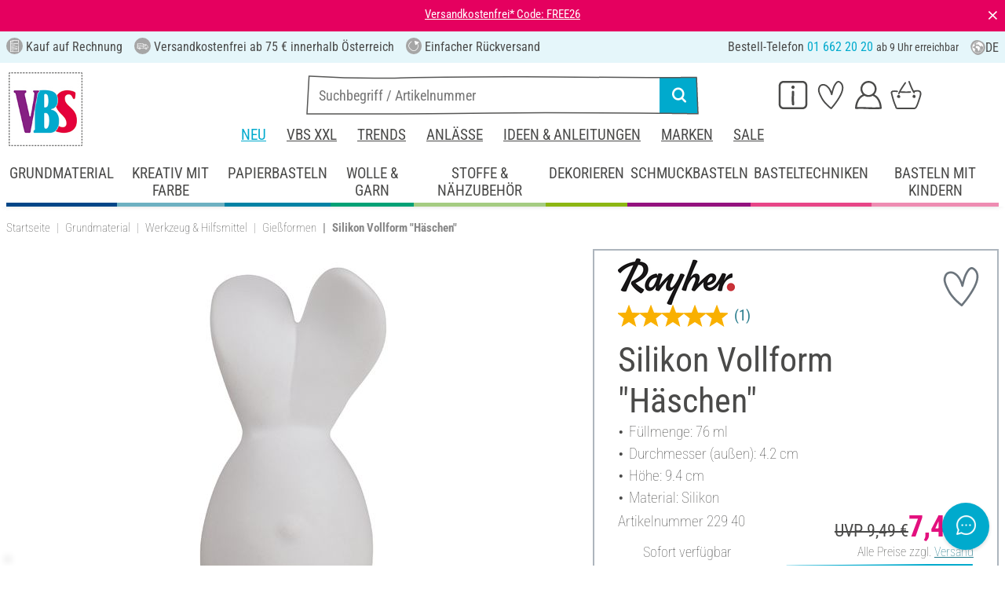

--- FILE ---
content_type: image/svg+xml
request_url: https://www.vbs-hobby.at/custom/module/public/vbsr2/public/assets/svg/kategorie_icons/kreative_kueche_mit_hintergrund.svg
body_size: 4518
content:
<?xml version="1.0" encoding="UTF-8"?><svg xmlns="http://www.w3.org/2000/svg" viewBox="0 0 125.13 129.26"><style>.fg{fill:#fff;fill:var(--icon-foreground-color, #fff);}.bg{fill:#e74587;fill:var(--icon-background-color, #e74587);}</style><path class="bg" d="m118.63,94.77c-15.95,31.91-47.63,40.34-81.99,30.77C-5.49,113.8-5.36,72.07,7.73,38.88,21.7,3.47,56.14-9.14,88.05,6.81c31.91,15.95,46.53,56.05,30.58,87.96Z"/><path class="fg" d="m77.94,32.81c-.51-3.24.97-6.27,3.46-8.31,3.2-3.6,9.01-2.58,12.05-6.32.99-1.16,1.8-3.83-.45-4.02-.77,0-1.41.61-1.47,1.37-.06.28-.2.54-.35.78-.91,1.25-2.56,1.57-3.93,2.1-2.37.62-4.87,1.26-6.73,2.98-3.57,2.67-6.19,6.82-5.51,11.41.06,1.94,2.91,1.92,2.94,0Z"/><circle class="fg" cx="17.7" cy="62.02" r="1.47"/><path class="fg" d="m103.67,64.1c-.41-2.17-1.51-4.24-3.01-5.84-2.38-2.84-5.54-5.17-9.2-5.73.02-1.69-1.56-4.19-2.13-5.26-.51-.87-1.22-1.62-1.67-2.52-.11-.28-.32-.52-.58-.68.89-2.8.98-5.83.03-8.7-.96-2.17-2.49-4.55-4.85-5.31-2.09-.44-2.58,2.57-.49,2.93,2.88,2.02,3.45,5.83,2.83,9.09-.37,2.24-1.64,4.02-2.99,5.82-3.12,2.95-8.17,2.09-11.76.41-1.8-1.3-3.17-3.5-3.5-5.71-.37-3.28.58-6.35,2.89-8.74.92-1.08,2.17-1.83,3.44-2.43.51-.13.95-.53,1.09-1.04.22-.8-.26-1.57-1.03-1.81-.63-.2-1.27.16-1.81.43-1.17.56-2.22,1.3-3.15,2.18-3.74-3.65-10.07-3.15-14.66-1.31-1.58.6-3.09,1.38-4.52,2.3-2.99.08-5.97.32-8.86,1.08-2.55.46-4.99,1.44-7.2,2.8-.8.42-1.67.92-2.2,1.52-1.29,1.01-2.49,2.14-3.55,3.36-2.33,3.28-3.97,7.29-4.13,11.35-1.04.55-1.99,1.24-2.79,2.09-.85.95-2.08,2.69-.58,3.63,1.51.76,2.02-.67,2.75-1.65,2-2.04,5.04-2.82,7.83-2.55,1.43.15,2.94.32,4.24,1.01,1.08.85,2.63,1.01,2.99-.62.04-3.19-8.86-3.81-11.16-3.1-.08.02-.16.04-.25.06.48-3.15,1.76-6.27,3.72-8.77,1.43-1.48,3.07-2.83,4.85-3.92,1.97-1.06,4.08-1.83,6.25-2.37.11,0,.21-.02.32-.02.02,0,.04,0,.06-.01.37-.06.74-.12,1.1-.18.78-.14,1.56-.22,2.35-.25-2.02,2.05-3.67,4.44-4.79,7.09-.44,1.27-1.8,3.27-.05,4.1,1.18.51,2.04-.61,2.25-1.67.74-1.84,1.48-3.58,2.73-5.24,2.16-2.59,4.66-4.88,7.68-6.44,4.17-1.94,9.92-3.51,13.72-.09-.54.74-1.02,1.53-1.43,2.34-1.14,2.46-1.25,5.34-.87,7.99.43,2.2,1.71,4.06,3.13,5.75,2.2,2.41,5.8,2.99,8.9,3.33,3.02.05,6.28-.7,8.33-3.07.67-.78,1.27-1.63,1.78-2.53.26.36.54.71.77,1.07.79,1.26,1.62,2.64,1.97,4.13-3.74-.08-7.75.15-10.67,2.75-.96.92-2.36,2.1-.97,3.34,1.42,1.05,2.38-.78,3.38-1.52,3.02-2.03,6.94-1.64,10.43-1.54.59.07,1.34.19,2.02.41,3.37,1.3,6.19,4.19,7.76,7.41,1.04,3,.78,6.37-.62,9.21-.7,1.5-1.85,2.67-3.28,3.56-1.04.72-.54,2.5.7,2.62,1.05.08,1.87-.88,2.66-1.46,3.49-3.25,4.74-8.46,3.81-13.06Z"/><path class="fg" d="m87.38,82.54c-2.95,1.06-6.2,1.05-8.88-.58.22-.16.43-.32.64-.49,1.81-1.88,2.74-5.33,1.16-7.6-.84-.95-2.57-.21-2.51,1.04.56,1.56.44,3.51-.92,4.66-4.08,2.91-9.45,4.77-14.35,3.01-1.75-.74-3.51-1.96-5.5-1.3-2.72.98-4.88,4.19-8.3,4.28-.47.13-.97.22-1.47.27,0,0,0,0,0,0-.03,0-.06,0-.09.01-5.16.45-11.46-3.35-9.48-9.11.88-2.25,2-4.58,4.08-5.96.7-.44,1.66-.78,1.62-1.78-.68-3.55-4.84.35-5.87,1.81-2.1,2.99-4,6.86-2.73,10.55.05.19.12.37.18.56-2.3.4-4.63-.17-6.91-.55-2.48-.6-4.81-2.27-6.49-4.19-2.22-2.2-3.2-5.28-2.7-8.36.65-1.66-1.73-2.82-2.64-1.28-1.85,5.91,2.14,12,7.14,14.96,2.33,1.57,5.07,2.03,7.81,2.36.32,1.03.92,1.97,1.23,3,.4,1.19.66,2.43,1.11,3.61,2.46,5.67,3.77,11.71,5.48,17.63.77,2.14,1.37,3.66,2.13,4.72.09.17.21.32.36.46,1.12,1.26,2.65,1.68,5.44,1.62,1.36.18,2.74.26,4.11.39.64.08,1.29.15,1.94.21.41.08.82.16,1.23.24,4.78.49,9.61.19,14.4.56,2.62-.16,5.82.26,7.86-1.68.96-.98,2.6-2.81.94-3.9-2-1.08-2.27,2.14-3.97,2.3-1.29.23-2.59.3-3.9.31.26-1.04.13-2.43.41-3.29,1.48-8.14,3.24-16.23,3.9-24.49.08-.57.18-1.28.11-1.92.63-.27,1.25-.56,1.86-.89.45.39,1.06.67,1.53.96,1.34.76,2.76,1.41,4.32,1.52.38.04,1.05.05,1.84.02-.37,1.26-.38,2.95-.68,3.83-.57,2.77-1.2,5.95-1.75,8.86-.41,2.12-1.47,4.01-2.18,6.02-.25.76.28,1.61,1.03,1.81,1.91.43,2.06-2.15,2.78-3.34,1.64-3.98,1.91-8.08,2.89-12.29.33-1.51.5-3.12.93-4.62.06-.2.07-.41.04-.61,2.27-.43,4.28-1.3,3.67-2.89-.61-1.29-1.83-.9-2.85-.41Zm-31.19,2.67c.66-.44,1.21-1.18,2.07-1.17.12,0,.23.03.35.06.12,3.85.34,7.7.36,11.56-.05,5.92.2,11.86-.08,17.78-.03.15-.04.3-.03.45-2.24-.12-4.47-.26-6.71-.46-.93-8.21-2.19-16.4-3.22-24.6-.02-.09-.03-.19-.04-.29.98-.14,1.95-.33,2.89-.62,1.6-.67,2.94-1.78,4.4-2.7Zm-20.12,4.66c-.45-1.67-.96-3.32-1.66-4.9.77-.04,1.49-.19,1.94-.6,2.03,2.54,5.42,4.04,8.6,4.38.2,0,.41,0,.61,0,0,0,0,.01,0,.02.15-.02.28-.02.41-.03.25,1.75.49,3.51.74,5.26.66,6.37,1.76,12.69,2.47,19.04-.3-.06-.6-.11-.89-.17-.27,0-.54.01-.8.02-.08,0-.16,0-.25,0-.36-.04-.73-.07-1.09-.12-.85-.21-1.69-.46-2.53-.7-2.04-3.02-2.56-6.97-3.57-10.43-1.08-4.02-2.44-7.9-3.98-11.78Zm34.32,1.25c-.66,5.37-1.62,10.72-2.78,16.01-.41,2.28-.77,4.58-1.02,6.88,0,.05,0,.1,0,.15-1.6-.03-3.19-.07-4.79-.13.18-2.11.18-4.23.16-6.35,0-7.44-.02-14.88-.35-22.31.19.07.39.12.59.16,2.16.64,4.53.94,6.74.45.68-.09,1.36-.24,2.03-.4-.16,1.85-.39,3.69-.57,5.54Z"/><circle class="fg" cx="94.06" cy="80.92" r="1.47"/></svg>